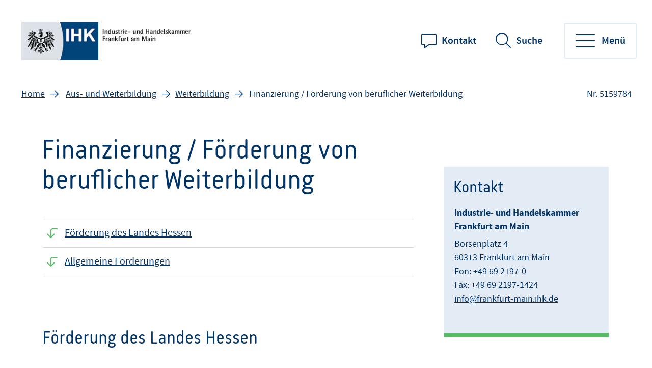

--- FILE ---
content_type: text/html;charset=UTF-8
request_url: https://www.frankfurt-main.ihk.de/aus-und-weiterbildung/weiterbildung/finanzierung-5159784
body_size: 9313
content:
<!DOCTYPE html>
<html class="pl" lang="de">
<head>
<title>
Finanzierung / Förderung von beruflicher Weiterbildung
- IHK Frankfurt am Main
</title>
<meta charset="UTF-8">
<meta name="viewport" content="width=device-width, initial-scale=1"/>
<link rel="shortcut icon" type="image/x-icon" href="/blueprint/servlet/resource/blob/5048620/6a3def22f33e933c0b7e230e7c053ee5/fihk24-channel-favicon.ico"/>
<meta http-equiv="X-UA-Compatible" content="IE=edge"/>
<meta name="cms-version" content="1-SNAPSHOT-2025-12-10T23:01:57Z-cae-live-blue-1-8577947558-5hdnv "/>
<meta name="description" content="Kontinuierliche Weiterbildung und Qualifizierung sind wichtige Wachstumsfaktoren f&amp;uuml;r den Wirtschaftsstandort Deutschland.
"/>
<meta name="robots" content="index,follow"/>
<meta name="keywords" content=""/>
<meta property="og:title" content="Finanzierung / F&ouml;rderung von beruflicher Weiterbildung" />
<meta property="og:type" content="article" />
<meta property="og:url" content="https://www.frankfurt-main.ihk.de/aus-und-weiterbildung/weiterbildung/finanzierung-5159784" />
<meta property="og:image" content="https://www.frankfurt-main.ihk.de/blueprint/servlet/resource/blob/5169962/3f14eaffa3aa84347ff0d750b49a6333/forbesimg-com-dam-imageserve-1142843049-960x0-data.jpg" />
<meta property="og:description" content="Kontinuierliche Weiterbildung und Qualifizierung sind wichtige Wachstumsfaktoren f&uuml;r den Wirtschaftsstandort Deutschland.
" />
<meta property="og:site_name" content="IHK Frankfurt am Main" />
<meta name="csrf-token" content="3kr8KyIohia8Zau2H7gczuhw_qiH2167HybBPR2egz0YFbcR7C6dGREdt0CRB5zVLZUoqN5J05G-6WuWJx-jX3iotw8oJYJ0"/>
<script id="ccm19" src="https://ihk24.epccm19.com/app.js?apiKey=1ea1dd88e74e9deb745262fb3105eb9babfd935ba151be83&amp;domain=528572b" referrerpolicy="origin"></script>
<meta name="google-site-verification" content="qo23niRFGiBOgfxEi9qKWO25B6mW9miOb1fTwOo50oc" />
<meta name="google-site-verification" content="jA7vlLspxCp6SPlklovZGInKrmkhk4JxsxqZOrERuEA" />
<script type="application/ld+json">
{
"@context" : "https://schema.org",
"@type" : "WebSite",
"name" : "IHK Frankfurt am Main",
"url" : "https://www.frankfurt-main.ihk.de"
}
</script>
<link href="/blueprint/servlet/feed/5136108" rel="alternate" type="application/rss+xml"
title="Neuer Inhalt"/>
<link href="/blueprint/servlet/feed/5136254" rel="alternate" type="application/rss+xml"
title="Ausbildung aktuell"/>
<link href="/blueprint/servlet/feed/5136492" rel="alternate" type="application/rss+xml"
title="Neues zur Berufsorientierung"/>
<link href="/blueprint/servlet/feed/5175280" rel="alternate" type="application/rss+xml"
title="Wirtschaftsrecht aktuell"/>
<link href="/blueprint/servlet/feed/5175504" rel="alternate" type="application/rss+xml"
title="Arbeitsrecht aktuell"/>
<link href="/blueprint/servlet/feed/5175514" rel="alternate" type="application/rss+xml"
title="Steuerrecht aktuell"/>
<link href="/blueprint/servlet/feed/5204268" rel="alternate" type="application/rss+xml"
title="News für Gründer:innen"/>
<link href="/blueprint/servlet/feed/5308878" rel="alternate" type="application/rss+xml"
title="Termine"/>
<link href="/blueprint/servlet/feed/5317074" rel="alternate" type="application/rss+xml"
title="Aktuelle Meldungen"/>
<link href="/blueprint/servlet/feed/5317954" rel="alternate" type="application/rss+xml"
title="Aktuelles zur Unternehmensförderung"/>
<link href="/blueprint/servlet/feed/5318722" rel="alternate" type="application/rss+xml"
title="Nachhaltiges Wirtschaften"/>
<link href="/blueprint/servlet/feed/5321488" rel="alternate" type="application/rss+xml"
title="Neuer Inhalt"/>
<link href="/blueprint/servlet/feed/5321566" rel="alternate" type="application/rss+xml"
title="Außenwirtschaft"/>
<link href="/blueprint/servlet/feed/5321608" rel="alternate" type="application/rss+xml"
title="Neuer Inhalt"/>
<link href="/blueprint/servlet/feed/5321668" rel="alternate" type="application/rss+xml"
title="Neuer Inhalt"/>
<link href="/blueprint/servlet/feed/5322050" rel="alternate" type="application/rss+xml"
title="Immobiliennews"/>
<link href="/blueprint/servlet/feed/5322122" rel="alternate" type="application/rss+xml"
title="Neuer Inhalt"/>
<link href="/blueprint/servlet/feed/5322320" rel="alternate" type="application/rss+xml"
title="Konjunktur- und Statistiknews"/>
<link href="/blueprint/servlet/feed/5322488" rel="alternate" type="application/rss+xml"
title=""/>
<link href="/blueprint/servlet/feed/5322512" rel="alternate" type="application/rss+xml"
title="Umwelt und Energie"/>
<link href="/blueprint/servlet/feed/5322522" rel="alternate" type="application/rss+xml"
title="Innovation und Forschung"/>
<link href="/blueprint/servlet/feed/5322536" rel="alternate" type="application/rss+xml"
title="E-Business"/>
<link href="/blueprint/servlet/feed/5325212" rel="alternate" type="application/rss+xml"
title="Neuer Inhalt"/>
<link href="/blueprint/servlet/feed/5328974" rel="alternate" type="application/rss+xml"
title="Neuer Inhalt"/>
<link href="/blueprint/servlet/feed/5332034" rel="alternate" type="application/rss+xml"
title="Info für die Startseite"/>
<link href="/blueprint/servlet/feed/5332092" rel="alternate" type="application/rss+xml"
title="Fachkräfte News"/>
<link href="/blueprint/servlet/feed/5358178" rel="alternate" type="application/rss+xml"
title="Frage der Woche"/>
<link href="/blueprint/servlet/feed/5440162" rel="alternate" type="application/rss+xml"
title=""/>
<link href="/blueprint/servlet/feed/5562510" rel="alternate" type="application/rss+xml"
title="News Raumordnung und Stadtentwicklung"/>
<link href="/blueprint/servlet/feed/6217402" rel="alternate" type="application/rss+xml"
title=""/>
<link rel="preconnect" href="https://code.etracker.com"/>
<link rel="preload" href="/blueprint/servlet/resource/crblob/5579336/ad109ffb72027621ba35ce7c1015e1a8/icons-woff2-data.woff2" as="font" crossorigin="anonymous"/>
<link rel="preload" href="/blueprint/servlet/resource/crblob/5579344/c9d20f25374ac3bddb796544e0aafba5/ihk24-fontawesome-woff2-data.woff2" as="font"
crossorigin="anonymous"/>
<link rel="preload" href="/blueprint/servlet/resource/crblob/5579352/23aeda9396f2298ffa334c5daeca1e48/korb-webfont-woff2-data.woff2" as="font"
crossorigin="anonymous"/>
<link rel="preload" href="/blueprint/servlet/resource/crblob/5579360/6705f2dc67941c23889ae0b39624f72d/korb-bold-webfont-woff2-data.woff2" as="font"
crossorigin="anonymous"/>
<link rel="preload" href="/blueprint/servlet/resource/crblob/5579368/8489109afa2827c69dc1831698c73a4c/sourcesanspro-bold-webfont-woff2-data.woff2" as="font"
crossorigin="anonymous"/>
<link rel="preload" href="/blueprint/servlet/resource/crblob/5579376/e7f259ff9249200fc38127d6f7c30af2/sourcesanspro-it-webfont-woff2-data.woff2" as="font"
crossorigin="anonymous"/>
<link rel="preload" href="/blueprint/servlet/resource/crblob/5579384/8bba3dafc67ddcfbf779a848f03139e1/sourcesanspro-light-webfont-woff2-data.woff2" as="font"
crossorigin="anonymous"/>
<link rel="preload" href="/blueprint/servlet/resource/crblob/5579392/265925f64acbdf5b0947583af8930207/sourcesanspro-regular-webfont-woff2-data.woff2" as="font"
crossorigin="anonymous"/>
<link rel="preload" href="/blueprint/servlet/resource/crblob/5579400/0f6202a6bd6c5a9ef14884a32216e2f7/sourcesanspro-semibold-webfont-woff2-data.woff2" as="font"
crossorigin="anonymous"/>
<link rel="canonical" href="https://www.frankfurt-main.ihk.de/aus-und-weiterbildung/weiterbildung/finanzierung-5159784">
<link rel="preload stylesheet" as="style" href="/blueprint/servlet/resource/themes/ihk24-2022/css/ihk24-2022-5579478-28.css" >
<!-- START CSS AUS NAVIGATION -->
<link rel="preload stylesheet" as="style" href="/blueprint/servlet/resource/system/design/ihk24/css/css/patches/patch-3140244-133.css" ><link rel="preload stylesheet" as="style" href="/blueprint/servlet/resource/sites/fihk24/system/patch_frankfurt-5588682-12.css" > <!-- ENDE CSS AUS NAVIGATION -->
<!-- START CSS AUS 'SELF' -->
<!-- ENDE CSS AUS 'SELF' -->
</head>
<body class="body">
<div class="page " id="page" >
<script type="text/javascript">
var ihk = ihk || {};
ihk.translations = {
overview: "Übersicht",
loadMoreImages: "Mehr Bilder laden",
loadMoreArticles: "Mehr laden",
ihkFinderYourIhkButton:"Zu Ihrer IHK"
};
ihk.resources = {
loadSpinner: '/blueprint/servlet/resource/crblob/5579278/9a0867fa71faf0c01362982a97d85a47/loader-gif-data.gif',
highchartsJSLink: '/blueprint/servlet/resource/themes/ihk24-2022/js/gfi-highcharts-6487748-2.js',
webComponentsJSLink : '/blueprint/servlet/resource/themes/ihk24-2022/js/components-5579424-13.js',
gfiAZJSLink : '/blueprint/servlet/resource/themes/ihk24-2022/js/a-z-5579406-20.js',
gfiAccordionJSLink : '/blueprint/servlet/resource/themes/ihk24-2022/js/accordion-5579408-20.js',
gfiAdTeaserJSLink : '/blueprint/servlet/resource/themes/ihk24-2022/js/ad-teaser-5579410-16.js',
gfiAnchorsJSLink : '/blueprint/servlet/resource/themes/ihk24-2022/js/anchors-5579412-16.js',
gfiBookmarksJSLink : '/blueprint/servlet/resource/themes/ihk24-2022/js/bookmarks-5579414-18.js',
gfiBreadcrumbJSLink : '/blueprint/servlet/resource/themes/ihk24-2022/js/breadcrumb-5579420-16.js',
gfiCarusoJSLink : '/blueprint/servlet/resource/themes/ihk24-2022/js/caruso-5579422-16.js',
gfiContactJSLink : '/blueprint/servlet/resource/themes/ihk24-2022/js/contact-5579426-17.js',
gfiElectionJSLink : '/blueprint/servlet/resource/themes/ihk24-2022/js/election-6014870-10.js',
gfiElectionTeaserJSLink : '/blueprint/servlet/resource/themes/ihk24-2022/js/election-teaser-6080450-11.js',
gfiQueryListJSLink : '/blueprint/servlet/resource/themes/ihk24-2022/js/query-list-6695200-3.js',
gfiParticipationJSLink : '/blueprint/servlet/resource/themes/ihk24-2022/js/participation-6051562-7.js',
gfiEventsJSLink : '/blueprint/servlet/resource/themes/ihk24-2022/js/events-5579430-16.js',
gfiGalleryJSLink : '/blueprint/servlet/resource/themes/ihk24-2022/js/gallery-5579432-23.js',
gfiGlobalMessageJSLink : '/blueprint/servlet/resource/themes/ihk24-2022/js/global-message-6014872-8.js',
gfiMagazineHeaderJSLink : '/blueprint/servlet/resource/themes/ihk24-2022/js/magazine-header-5579444-16.js',
gfiMasonryJSLink : '/blueprint/servlet/resource/themes/ihk24-2022/js/masonry-5579446-16.js',
gfiOmqSearchJSLink : '/blueprint/servlet/resource/themes/ihk24-2022/js/omq-search-6126972-10.js',
gfiQuickFactsJSLink : '/blueprint/servlet/resource/themes/ihk24-2022/js/quick-facts-5579450-20.js',
gfiRegistrationJSLink : '/blueprint/servlet/resource/themes/ihk24-2022/js/registration-5579452-16.js',
gfiSliderJSLink : '/blueprint/servlet/resource/themes/ihk24-2022/js/slider-5579456-19.js',
gfiSocialJSLink : '/blueprint/servlet/resource/themes/ihk24-2022/js/social-5579458-18.js',
gfiSurveyJSLink : '/blueprint/servlet/resource/themes/ihk24-2022/js/survey-5579460-16.js',
gfiTableJSLink : '/blueprint/servlet/resource/themes/ihk24-2022/js/table-5579462-17.js',
gfiTestimonialJSLink : '/blueprint/servlet/resource/themes/ihk24-2022/js/testimonial-6841570-1.js',
gfiTimelineJSLink : '/blueprint/servlet/resource/themes/ihk24-2022/js/timeline-5579464-20.js',
gfiToogleJSLink : '/blueprint/servlet/resource/themes/ihk24-2022/js/toggle-6051564-7.js',
gfiTopicsJSLink : '/blueprint/servlet/resource/themes/ihk24-2022/js/topics-5579468-16.js',
gfiTooltipJSLink: '/blueprint/servlet/resource/themes/ihk24-2022/js/tooltip-5579466-16.js',
gfiBootstrapCustomJSLink : '/blueprint/servlet/resource/themes/ihk24-2022/js/bootstrap-custom-5579416-13.js',
gfiSearchUtilsJSLink : '/blueprint/servlet/resource/themes/ihk24-2022/js/SearchUtils-5579454-18.js',
gfiWebformsJSLink : '/blueprint/servlet/resource/themes/ihk24-2022/js/webforms-index-5579474-19.js',
gfiVideoStageJSLink : '/blueprint/servlet/resource/themes/ihk24-2022/js/video-stage-6080452-6.js',
gfiMarketingheaderTypeaheadJSLink : '/blueprint/servlet/resource/themes/ihk24-2022/js/marketingheader-typeahead-6126970-5.js',
gfiSearchAccordionJSLink : '/blueprint/servlet/resource/themes/ihk24-2022/js/searchAccordion-6126974-11.js',
gfiEventTeaserLargeSliderJSLink : '/blueprint/servlet/resource/themes/ihk24-2022/js/eventteaserlargeslider-6216484-8.js',
gfiEventoverviewJSLink : '/blueprint/servlet/resource/themes/ihk24-2022/js/eventoverview-6216482-8.js',
gfiCommonContentJSLink : '/blueprint/servlet/resource/themes/ihk24-2022/js/common-content-6126968-6.js',
gfiCardSliderJSLink : '/blueprint/servlet/resource/themes/ihk24-2022/js/cardslider-6620868-3.js',
};
ihk.settings = {
etrackerCookieless : true,
userlikeWidgetKey: 'ce7c2734ab3f988f52c4672621baceb2dc4ce2e844129ed2f73904c4782928bd',
useOriginalChattoolButton: false,
navigationItemsUrl: '',
landingPageUrl:"",
doIhkTestUrl:"",
bIhkTestUrl:""
};
</script>
<header class="page-header">
<a href="/" class="logo" tabindex="0" title="Startseite"><img id="logo-infobar" src="/blueprint/servlet/resource/blob/5047682/f824f58d6ea6c1b29ffde714fcaaf07d/logo-ihk-data.png" alt="Logo"/></a>
<ul class="contact-nav">
<li>
<a href="/anfahrt-und-kontakt" class="website">Kontakt</a>
</li>
</ul>
<div class="search" data-id="header-search-wrapper">
<button class="open-search">Suche</button>
<button class="close-search">Suche verlassen</button>
<form action="/suche/5048622" method="post"
data-search-actionid="5048622">
<div class="container small">
<div class="outer">
<label for="search-field-header" class="visually-hidden">Suchbegriff</label>
<input type="text" id="search-field-header" name="query" class="search-field"
placeholder="Wie können wir Ihnen helfen?">
<button type="submit" title="Suche" id="search-submit-header"
class="search-submit" aria-label="Suche starten"></button>
</div>
</div>
<input type="hidden" name="_CSRFToken" value="3kr8KyIohia8Zau2H7gczuhw_qiH2167HybBPR2egz0YFbcR7C6dGREdt0CRB5zVLZUoqN5J05G-6WuWJx-jX3iotw8oJYJ0"/>
</form>
</div>
<button class="toggle-nav" data-id="main-navigation-toggle-button">
<span> Menü</span>
</button>
<nav data-id="main-navigation-wrapper">
<div class="overlay-holder"></div>
<div class="primary" data-root-url="5159784"
data-base-url="/blueprint/servlet/serviceport/layernavigation/v2/"
data-page-content-id="5159784"
data-show-opened-menu="false"
></div>
<div class="secondary">
<ul>
<li class="secondary-nav-item" data-is-channel="true"
data-root-url="5053382" >
<a href="/ueber-uns">Über uns</a>
</li>
<li class="secondary-nav-item" data-is-channel="true"
data-root-url="5287174" >
<a href="/servicenavigation/ihk-service-center2">IHK-Service-Center</a>
</li>
<li class="secondary-nav-item" data-is-channel="true"
data-root-url="5053388" >
<a href="/presse">Presse</a>
</li>
<li class="secondary-nav-item" data-is-channel="true"
data-root-url="5053406" >
<a href="/veranstaltungen">Veranstaltungen</a>
</li>
<li class="secondary-nav-item" data-is-channel="true"
data-root-url="5053416" >
<a href="/karriere">Karriere</a>
</li>
<li class="secondary-nav-item" data-is-channel="true"
data-root-url="5103766" >
<a href="/anfahrt-und-kontakt">Anfahrt und Kontakt</a>
</li>
<li class="secondary-nav-item" data-is-channel="false"
data-root-url="5317076" >
<a href="https://news.frankfurt-main.ihk.de/-lp/6JGB65664/TRDRq35" class="extern" title="externer Link" data-analytics-action="Link" data-analytics-category="External" data-analytics-object="https://news.frankfurt-main.ihk.de/-lp/6JGB65664/TRDRq35"
onmousedown="ET_Event.eventStart('External', 'https://news.frankfurt-main.ihk.de/-lp/6JGB65664/TRDRq35', 'Link', '');" >Newsletter</a>
</li>
<li class="secondary-nav-item" data-is-channel="false"
data-root-url="5384940" >
<a href="/servicenavigation/publikationen">Publikationen</a>
</li>
<li class="secondary-nav-item" data-is-channel="false"
data-root-url="5358064" >
<a href="/ueber-uns/ihk-mitgliedschaft">Beitrag</a>
</li>
</ul>
</div>
<div class="meta">
<ul>
<li class="contact">
<a href="mailto:info@frankfurt-main.ihk.de" class="email" title="Kontakt" data-analytics-action="Click" data-analytics-category="Kontakt" data-analytics-object="Kontakt"
onmousedown="ET_Event.eventStart('Kontakt', 'Kontakt', 'Click', '');" target="_blank" rel="noopener" >Kontakt</a>
</li>
<li class="language">
<ul>
<li>
<a href="http://www.frankfurt-main.ihk.de/servicenavigation/chamber-of-commerce-and-industry" title="en" data-analytics-action="Link" data-analytics-category="External" data-analytics-object="http://www.frankfurt-main.ihk.de/servicenavigation/chamber-of-commerce-and-industry"
onmousedown="ET_Event.eventStart('External', 'http://www.frankfurt-main.ihk.de/servicenavigation/chamber-of-commerce-and-industry', 'Link', '');" target="_blank" rel="noopener" >en</a>
</li>
</ul>
</li>
<li class="icons">
<ul>
<li class="sign-language">
<a href="/ueber-uns/gebaerdensprache-5310390" tabindex="0" title="Gebärdensprache">Gebärdensprache</a>
</li>
<li class="simple-language">
<a href="/ueber-uns/ihk-frankfurt-am-main-in-leichter-sprache-5323352" tabindex="0" title="Leichte Sprache">Leichte Sprache</a>
</li>
<li class="login">
</li>
</ul>
</li>
</ul>
</div>
</nav>
</header> <div class="page-wrapper">
<div class="page-details ">
<nav class="breadcrumb-list-wrapper" aria-label="Seitenpfad">
<p id="breadcrumb-info" class="visually-hidden">Sie befinden sich hier</p>
<ol class="breadcrumb" aria-describedby="breadcrumb-info">
<li class="breadcrumb-item" >
<a id='breadcrumb-item0' href="/">Home</a>
</li>
<li class="breadcrumb-item" >
<a id='breadcrumb-item1' href="/aus-und-weiterbildung">Aus- und Weiterbildung</a>
</li>
<li class="breadcrumb-item noClick" data-item-id="5136050" ><a
href="/aus-und-weiterbildung?param=weiterbildung" id="breadcrumb-item2">Weiterbildung</a>
</li>
<li aria-current="page"> Finanzierung / Förderung von beruflicher Weiterbildung</li>
</ol>
</nav>
<section aria-label="Dokumentennummer" class="document-number desktopOnly"
id="gfi-document-id">Nr. 5159784</section>
</div>
<div class="page-content has-sidebar">
<div class="container large" >
<div class="row">
<main id="main" role="main" class="main-col ">
<div class="richtext">
<h1 class="h1" >Finanzierung / Förderung von beruflicher Weiterbildung</h1>
<div class="anchorlinks">
<ul class="anchors">
<li><a href="#titleInText0" data-index="0">Förderung des Landes Hessen</a></li>
<li><a href="#titleInText1" data-index="1">Allgemeine Förderungen</a></li>
</ul>
</div>
<div class="detail-text">
<h2>Förderung des Landes Hessen</h2>
<div class="text">
<div class="image-full-wrapper ">
<figure>
<div class="img-content-wrapper">
<img loading="lazy" class="img-disable-cropping" src="/blueprint/servlet/resource/blob/6206038/165a5f401c4e26ed8161487369b0368b/hmwvwv-logo-data.jpg" alt="hmwvwv-logo" data-img-title="hmwvwv-logo">
</div>
</figure>
</div>
</div>
<div class="text">
<em>Gefördert aus Mitteln des Landes Hessen</em>
<br>
</div>
<div class="text">
Im Rahmen der Aufstiegsfortbildung gewährt das Land Hessen eine <strong>Aufstiegsprämie in Höhe von 3.500 Euro</strong> für alle Absolventen von öffentlich-rechtlichen Fortbildungsprüfungen, die im Berufsbildungsgesetz geregelt sind. Außerdem muss die Prüfung von der Bund-Länder-Koordinierungsstelle für den <a data-linktypeicon="CMExternalLink" title="externer Link" href="https://www.dqr.de/" target="_blank" rel="noopener">Deutschen Qualifikationsrahmen für lebenslanges Lernen</a> (DQR) dem DQR-Niveau 6 oder 7 zugeordnet sein.
</div>
<div class="text">
<strong>Voraussetzungen</strong>
</div>
<div class="text">
Voraussetzung ist, dass die Fortbildungsprüfung vor der fachlich und örtlich zuständigen <strong>IHK in Hessen</strong> abgelegt wurde und ein entsprechendes Prüfungszeugnis ausgestellt wurde. Zudem muss der <strong>Hauptwohnsitz </strong>oder <strong>Beschäftigungsort </strong>zum Zeitpunkt der Prüfungsanmeldung oder zum Zeitpunkt der Feststellung des Prüfungsergebnisses in Hessen liegen.
</div>
<div class="text">
Hat die Prüfung außerhalb Hessens stattgefunden, so ist nachzuweisen, dass es keine fachlich und örtlich zuständige IHK in Hessen für diese Prüfung gab.
</div>
<div class="text">
<strong>Antragsverfahren</strong>
</div>
<div class="text">
Mit dem Versand der Prüfungszeugnisse weist die IHK ihre Absolventinnen und Absolventen auf die Möglichkeit hin, die Prämie zu beantragen.
</div>
<div class="text">
Der Antrag ist innerhalb einer <strong>Frist von drei Monaten</strong> ab dem Datum des Prüfungszeugnisses (Feststellung des Prüfungsergebnisses) auf der <a data-linktypeicon="CMExternalLink" title="externer Link" href="https://www.hihk.de/was-wir-tun/weitere-themen/berufliche-bildung/aufstiegspraemie-4184544?shortUrl=%2Faufstiegspraemie" target="_blank" rel="noopener">Website des Hessischen Industrie- und Handelskammertages </a>
</div>
<div class="text">
einzureichen. Dort wird eine Selbsterklärung zum Wohn- und Beschäftigungsort der Antragstellerin oder des Antragstellers zum Zeitpunkt der Prüfungsanmeldung und zum Zeitpunkt der Feststellung des Prüfungsergebnisses verlangt. Außerdem muss eine Kopie des Prüfungszeugnisses (Feststellung des Prüfungsergebnisses) als Upload beigefügt werden.
</div>
<div class="text">
<strong>Auszahlung</strong>
</div>
<div class="text">
Die Auszahlung der Prämie erfolgt in der Regel zehn bis vierzehn Wochen nach Antragstellung.
</div>
<div class="text">
<strong>Hintergrund</strong>
</div>
<div class="text">
Mit der Aufstiegsprämie sollen finanzielle Anreize dafür geschaffen werden, dass sich Fachkräfte zu einer beruflichen Aufstiegsqualifizierung entschließen und damit die eigene Qualifikation stärken. Auf diese Weise sollen Fach- und Führungskräfte für den Wirtschaftsstandort Hessen gesichert werden. Gleichzeitig soll der Erwerb eines Fortbildungsabschlusses auf DQR-Niveau 6 oder 7 als attraktives Weiterbildungsziel, das zu einer akademischen Ausbildung gleichwertig ist, gefördert und gestärkt werden.
</div>
<h2>Allgemeine Förderungen</h2>
<div class="text">
Kontinuierliche Weiterbildung und Qualifizierung sind wichtige Wachstumsfaktoren für den Wirtschaftsstandort Deutschland. Die Betriebe nehmen dies ernst. Nach Berechnungen des Instituts der deutschen Wirtschaft sind die Unternehmen mit 27 Milliarden Euro der größte Finanzier der Weiterbildung in Deutschland.
</div>
<div class="text">
<br>Darüber hinaus gibt es verschiedene Initiativen auf Bundes- und Landesebene, um die Bereitschaft zum lebensbegleitenden Lernen zu fördern.
</div>
<div class="text">
<br>Dazu gehören folgende Instrumente:
</div>
<ul class="rte--list">
<li><a data-linktypeicon="CMExternalLink" title="externer Link" href="https://www.aufstiegs-bafoeg.de/aufstiegsbafoeg/de/home/home_node.html" target="_blank" rel="noopener">„Aufstiegs-BaföG“</a> für berufliche Weiterbildung, z.B. als Fachwirt, Fachberater, Fachmeister oder Industriemeister</li>
</ul>
<ul class="rte--list">
<li><a data-linktypeicon="CMExternalLink" title="externer Link" href="https://www.bmbf.de/bmbf/de/bildung/begabtenfoerderung/das-aufstiegsstipendium/das-aufstiegsstipendium.html" target="_blank" rel="noopener">Aufstiegsstipendium</a> für begabte Berufstätige, die studieren wollen</li>
</ul>
<ul class="rte--list">
<li><a data-linktypeicon="CMExternalLink" title="externer Link" href="http://www.arbeitsagentur.de/" target="_blank" rel="noopener">Bildungsgutschein</a> der Arbeitsagentur für Arbeitnehmer, um ihre Beschäftigungsfähigkeit zu erhalten</li>
</ul>
<ul class="rte--list">
<li><a data-linktypeicon="CMExternalLink" title="externer Link" href="http://www.begabtenfoerderung.de/" target="_blank" rel="noopener">Begabtenförderung</a> für junge Fachkräfte</li>
</ul>
<div class="text">
Einen umfassenden Überblick und Hinweise zur Qualität von Weiterbildungsangeboten bietet die <a data-linktypeicon="CMExternalLink" title="externer Link" href="https://www.test.de/Leitfaden-Weiterbildung-finanzieren-Weiterbildung-zahlt-sich-aus-4886405-0/" target="_blank" rel="noopener">Information der Stiftung Warentest</a>.
<br>Weitere Informationen zu Zielgruppen und Förderbedingungen erhalten Sie auf den Webseiten der Initiativen. Bitte wenden Sie sich bei Nachfragen direkt an die dort angegebenen Ansprechpartner.
</div>
<div class="text">
<br>
</div>
<div class="text">
<br>
</div>
</div> </div>
<div class="print-share">
<ul class="print-share-list ">
<li>
<a href="#" class="share-mail" id="teilen">teilen </a>
</li>
<li>
<a href="?print=true&amp;printsrc=button" class="print-btn"
onmousedown=""
title="Dokument drucken">drucken </a>
</li>
</ul>
<div class="bookmarks" id="socialbookmarks">
<ul class="social-icons">
<li><a class="social-share twitter" title="Bookmark setzen bei: Twitter"
onclick="window.open('https://twitter.com/intent/tweet?src_ref='+encodeURIComponent(location.href)+'&url='+encodeURIComponent(location.href));return false;"
href="https://twitter.com/"></a></li>
<li><a class="social-share facebook" title="Bookmark setzen bei: Facebook"
onclick="window.open('https://www.facebook.com/sharer.php?u='+encodeURIComponent(location.href)+'&amp;t='+encodeURIComponent(document.title));return false;"
href="https://www.facebook.com/"></a></li>
<li><a class="social-share xing" title="Bookmark setzen bei: XING"
onclick="window.open('https://www.xing.com/spi/shares/new?url='+encodeURIComponent(location.href)+';title='+encodeURIComponent(document.title)+';provider=IHK24');return false;"
href="https://www.xing.com/"></a></li>
<li><a class="social-share whatsapp" title="Bookmark setzen bei: WhatsApp"
onclick="window.open('whatsapp://send?text='+ encodeURIComponent(document.title)+' '+encodeURIComponent(location.href));return false;"
href="https://www.whatsapp.com/"></a></li>
<li><a class="social-share linkedin" title="Bookmark setzen bei: LinkedIn"
onclick="window.open('https://www.linkedin.com/sharing/share-offsite/?url='+encodeURIComponent(location.href)+'&title='+encodeURIComponent(document.title));return false;"
href="https://www.linkedin.com/"></a></li>
<li><a class="social-share threema" title="Bookmark setzen bei: Threema"
onclick="window.open('threema://compose?text='+encodeURIComponent(location.href)+' '+encodeURIComponent(document.title));return false;"
href="https://threema.ch/de/"></a></li>
<li><a class="social-share telegram" title="Bookmark setzen bei: Telegram"
onclick="window.open('https://t.me/share/url?url='+encodeURIComponent(location.href));return false;"
href="https://telegram.org/"></a></li>
</ul>
</div>
</div>
</main>
<aside role=complementary aria-label="Zusatzinformationen" id="sidebar" class="sidebar ">
<div class="container-fluid">
<div class="contact-wrapper " data-tab-style="open" data-show-buttons="show">
<div class="like-h2" >Kontakt</div>
<div class="contacts">
<div id="contact-5048632"
class="contact-person"
data-contact-tab="" >
<div class="text-box">
<div class="text"><strong>Industrie- und Handelskammer Frankfurt am Main</strong></div>
<div class="text">Börsenplatz 4<br/>60313 Frankfurt am Main<br/>Fon: +49 69 2197-0<br/>Fax: +49 69 2197-1424<br/><a data-linkTypeIcon="CMExternalLink" title="externer Link" rel="noopener" target="_blank" href="mailto:info@frankfurt-main.ihk.de">info@frankfurt-main.ihk.de</a></div>
</div> </div>
</div>
</div>
</div>
</aside>
</div>
</div>
</div>
</div>
<footer class="page-footer footer-picto" style="background-image: url('/blueprint/servlet/resource/blob/6680322/c99aea2359b9d462d9b2331b2bd7af85/regional-footer-2880x700-data.png')" data-id="page-footer">
<div class="container">
<div class="row contact">
<div class="col">
<p class="like-h2">Wie können wir Sie unterstützen?</p>
</div>
<div class="col" data-id="page-footer-address">
<div class="like-h6">Unsere Anschrift:</div>
<p>
<a href="https://goo.gl/maps/ia8KhTFsasPPQcS48" class="address" title="externer Link" data-analytics-action="Link" data-analytics-category="External" data-analytics-object="https://goo.gl/maps/ia8KhTFsasPPQcS48"
onmousedown="ET_Event.eventStart('External', 'https://goo.gl/maps/ia8KhTFsasPPQcS48', 'Link', '');" target="_blank" rel="noopener" > IHK Frankfurt am Main <br>
Börsenplatz 4 <br>
60313 Frankfurt am Main <br>
</a>
</p>
</div>
<div class="col" data-id="page-footer-contact">
<div class="like-h6">So erreichen Sie uns:</div>
<ul class="contact-list">
<li class="mail">
<span id="desc-mail-footer" class="visually-hidden">Email</span>
<a href="mailto:info@frankfurt-main.ihk.de" class="email" title="info@frankfurt-main.ihk.de" data-analytics-action="Click" data-analytics-category="Kontakt" data-analytics-object="Kontakt"
onmousedown="ET_Event.eventStart('Kontakt', 'Kontakt', 'Click', '');" target="_blank" rel="noopener" >info@frankfurt-main.ihk.de</a>
</li>
<li class="phone">
<span id="desc-tel" class="visually-hidden">Telefonnummer</span>
<a href="tel:+49692197-1280" class="mobile phone" title="+49 69 2197-1280" data-analytics-action="Click" data-analytics-category="Kontakt" data-analytics-object="Kontakt"
onmousedown="ET_Event.eventStart('Kontakt', 'Kontakt', 'Click', '');" target="_blank" rel="noopener" >+49 69 2197-1280</a>
</li>
</ul>
</div>
</div>
<div class="row social">
<div class="col" data-id="page-footer-socialIcons">
<ul class="social-icons">
<li>
<a href="https://de-de.facebook.com/ihkfrankfurt/" class="facebook" target="_blank" rel="noopener"
title="Facebook"><span class="visually-hidden">Facebook</span> </a>
</li>
<li>
<a href="https://www.youtube.com/user/ihkffm" class="youtube" target="_blank" rel="noopener"
title="Youtube"><span class="visually-hidden">Youtube</span> </a>
</li>
<li>
<a href="https://www.instagram.com/ihk_ffm/" class="instagram" target="_blank" rel="noopener"
title="Instagram"><span class="visually-hidden">Instagram</span> </a>
</li>
<li>
<a href="https://www.linkedin.com/company/ihkfrankfurt/" class="linkedin" target="_blank" rel="noopener"
title="Linkedin"><span class="visually-hidden">Linkedin</span> </a>
</li>
</ul>
</div>
</div>
<div class="row barrier-free">
<div class="col" data-id="page-footer-barrier-free">
<ul>
<li class="icon-gebaerdensprache">
<a href="/ueber-uns/gebaerdensprache-5310390" tabindex="0" title="Gebärdensprache">Gebärdensprache</a>
</li>
<li class="icon-leichte-sprache">
<a href="/ueber-uns/ihk-frankfurt-am-main-in-leichter-sprache-5323352" tabindex="0" title="Leichte Sprache">Leichte Sprache</a>
</li>
<li class="icon-barrierefreiheit">
<a href="/ueber-uns/erklaerung-zur-barrierefreiheit-5310466" tabindex="0" title="Erklärung zur Barrierefreiheit">Erklärung zur Barrierefreiheit</a>
</li>
</ul>
</div>
</div>
<div class="row copyright">
<div class="col" data-id="page-footer-copyright">
<div class="text">© IHK Frankfurt am Main<br/>Für die Richtigkeit der in dieser Website enthaltenen Angaben können wir keine Gewähr übernehmen.</div>
</div>
<div class="col" id="partners">
<div class="logos">
<a target="_blank" rel="noopener" href="https://www.ahk.de/"><img
loading="lazy" src="/blueprint/servlet/resource/blob/5329694/fac631db1f19dcc6b58a67c641f409c2/ahk-deutsche-auslandshandelskammern-color-data.png"
alt="Icon: AHK Deutsche Außenhandelskammern"
title="Icon: AHK Deutsche Außenhandelskammern"/></a>
<a target="_blank" rel="noopener" href="https://www.dihk.de/de"><img
loading="lazy" src="/blueprint/servlet/resource/blob/5867220/3628cee8493d797b5614b49ebb209795/2023-dihk-logo-txt-rgb-data.png"
alt="Icon: DIHK Deutsche Industrie- und Handelskammer"
title="Icon: DIHK Deutsche Industrie- und Handelskammer"/></a>
<a target="_blank" rel="noopener" href="https://een.ec.europa.eu/"><img
loading="lazy" src="/blueprint/servlet/resource/blob/6103134/da00972603b574aa16152effe8f7966d/een-data.png"
alt="Icon: Enterprise Europe Network"
title="Icon: Enterprise Europe Network"/></a>
<a target="_blank" rel="noopener" href="https://www.hihk.de/"><img
loading="lazy" src="/blueprint/servlet/resource/blob/5329692/204f9fa73d9549f694b65e17a0d09ed4/hihk-hessischer-industrie-und-handelskammertag-color-data.png"
alt="Icon: HIHK Hessischer Industrie und Handelskammertag"
title="Icon: HIHK Hessischer Industrie und Handelskammertag"/></a>
<a target="_blank" rel="noopener" href="https://www.bieg-hessen.de/"><img
loading="lazy" src="/blueprint/servlet/resource/blob/5329690/9c568667cbdcec0bf24ff97a9d3c4eeb/bieg-logo-color-data.png"
alt="Icon: BIEG Hessen "
title="Icon: BIEG Hessen "/></a>
<a target="_blank" rel="noopener" href="https://www.ihk-hessen-innovativ.de/"><img
loading="lazy" src="/blueprint/servlet/resource/blob/6289974/caca3a5d02fe66ebfe4bf0d039c300c4/ihk-hessen-innovativ-4c-data.png"
alt="Icon: IHK Hessen Innovativ"
title="Icon: IHK Hessen Innovativ"/></a>
</div>
</div>
</div>
<div class="row legal-nav">
<nav class="col" data-id="page-footer-legal" aria-label="Navigation Fußzeile">
<ul>
<li>
<a href="https://extranet.frankfurt-main.ihk.de/" class="extern" id="footer_imprint_item0" title="externer Link" data-analytics-action="Link" data-analytics-category="External" data-analytics-object="https://extranet.frankfurt-main.ihk.de/"
onmousedown="ET_Event.eventStart('External', 'https://extranet.frankfurt-main.ihk.de/', 'Link', '');" >Extranet</a>
</li>
<li>
<a id='footer_imprint_item1' href="/ueber-uns/impressum-5309854">Impressum</a>
</li>
<li>
<a id='footer_imprint_item2' href="/ueber-uns/datenschutz-5053396">Datenschutz und rechtliche Hinweise</a>
</li>
<li>
<a id='footer_imprint_item3' href="/ueber-uns/einwilligungserklaerung-online-5349652">Einwilligungserklärung online</a>
</li>
<li>
<a href="#" onclick="CCM.openWidget(); return false;">Erneuern oder ändern Sie Ihre Cookie-Einwilligung</a>
</li>
</ul>
</nav>
</div>
</div>
</footer> </div>
<script type="text/javascript">
et_areas = "IHK24/F/Hauptnavigation/Aus-und-Weiterbildung/Weiterbildung/Finanzierung";
et_pagename = "[F IHK24] Finanzierung/F&ouml;rderung [5159784-5159784] &lt; Weiterbildung &lt; Aus-und-Weiterbildung &lt; Hauptnavigation";
et_seg2 = "[nicht angemeldet]";
et_url = "www.frankfurt-main.ihk.de/blueprint/servlet/fihk24/aus-und-weiterbildung/weiterbildung/finanzierung-5159784";
et_se = 1;
</script>
<script data-usercentrics="etracker" data-cookieconsent="ignore" id="_etLoader" type="text/javascript" charset="UTF-8" data-block-cookies="true" data-respect-dnt="true" data-secure-code="1bxUoE" data-slave-codes="4711" async src="https://code.etracker.com/code/e.js"></script>
<script type="text/javascript" data-cookieconsent="necessary"
src="/blueprint/servlet/resource/themes/ihk24-2022/js/gfilibs-5579434-17.js"></script>
<script type="text/javascript" data-cookieconsent="necessary" src="/blueprint/servlet/resource/themes/ihk24-2022/js/ihk24-2022-chunked-5579440-22.js"></script>
<script type="text/javascript"
src="/blueprint/servlet/resource/themes/ihk24-2022/js/userlike-chat-5579470-12.js" ></script>
<div id="gfiUserlikeCustomButton" class="userlike-custom-button" data-bottom="0" data-right="0"></div>
<script src="/blueprint/servlet/resource/system/defaults/patch-4179742-15.js" ></script>
</body>
</html>

--- FILE ---
content_type: text/javascript;charset=UTF-8
request_url: https://www.frankfurt-main.ihk.de/blueprint/servlet/resource/system/defaults/patch-4179742-15.js
body_size: 375
content:
/** lazy in der Form wird nicht mehr benoetigt
$(document).ajaxComplete(function(){
if ($('.letters')) { $('.lazy').Lazy(); }
});
*/
/* I-186804 */
$(document).ajaxComplete(function(){
 /**  if ($('.letters')) { $('.lazy').Lazy(); } */
  var fnScroll = window['scrollEvents']; 
  if(typeof fnScroll !== 'function') {
    return;
  }
    if ($._data($(".all-events-scroll-up-dn").get(0), "events") !== undefined &&
        $._data($(".all-events-scroll-up-dn").get(0), "events").click !== undefined) {
      return;
    }
    $(".all-events-scroll-up-dn").last().click(function() {
        var downA = $(this).find("a");        
        scrollEvents(downA, "-");
        return false;
    });
    $(".all-events-scroll-up-dn").first().click(function() {        
        var upA = $(this).find("a");        
        scrollEvents(upA, "+");
        return false;
    });
});


